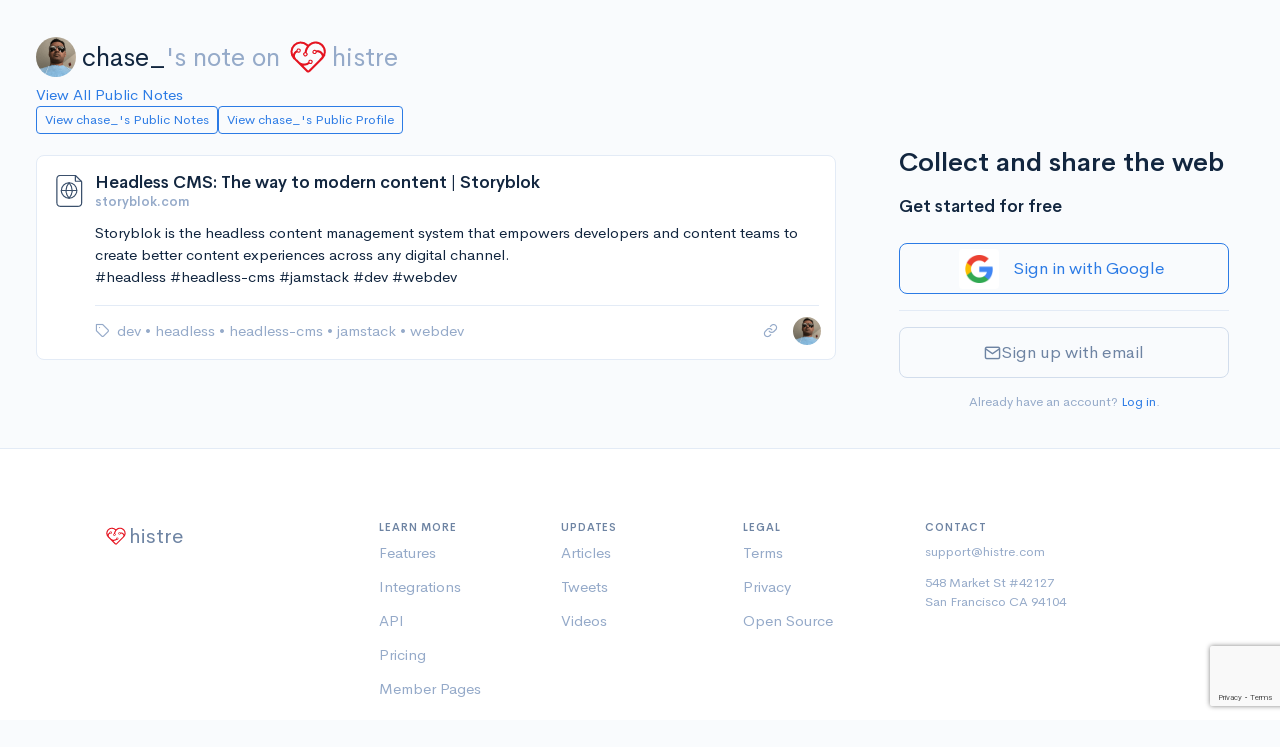

--- FILE ---
content_type: text/html; charset=utf-8
request_url: https://histre.com/public/notes/chase_ats/note/dj3ft5tm/
body_size: 5993
content:



<!doctype html>
<html lang="en">
  <head>
    <meta charset="utf-8">
    <meta name="viewport" content="width=device-width, initial-scale=1, shrink-to-fit=no">

    <meta name="description" content="Storyblok is the headless content management system that empowers developers and content teams to create better content experiences across a...">

    <link rel="apple-touch-icon" sizes="180x180" href="/apple-touch-icon.png">
    <link rel="icon" type="image/png" sizes="32x32" href="/favicon-32x32.png">
    <link rel="icon" type="image/png" sizes="16x16" href="/favicon-16x16.png">
    <link rel="manifest" href="/site.webmanifest">
    <link rel="mask-icon" href="/safari-pinned-tab.svg" color="#5bbad5">
    <meta name="msapplication-TileColor" content="#da532c">
    <meta name="theme-color" content="#ffffff">
    

    
      <link rel="stylesheet" href="/static/CACHE/css/output.c071bebe12c9.css" type="text/css">
    
    <link rel="stylesheet" href="/static/CACHE/css/output.ac366619b558.css" type="text/css">
    <link rel="stylesheet" href="/static/CACHE/css/output.7f11fbcc0123.css" type="text/css">

    

    <title>
  Note: Headless CMS: The way to modern content | Storyblok | histre
</title>

    <!-- Google tag (gtag.js) -->
    <script async src="https://www.googletagmanager.com/gtag/js?id=G-9BR2Y5P56J"></script>
    <script>
      window.dataLayer = window.dataLayer || [];
      function gtag(){dataLayer.push(arguments);}
      gtag('js', new Date());
      gtag('config', 'G-9BR2Y5P56J');
    </script>

    
  </head>

  
    <body>
      

      
        
      

      <div class="main-content min-vh-100 d-flex flex-column">
        

        
          <div class='container-fluid'>
            <div class='page-wrap mt-3 mt-md-4'>
              


              

                
                  

                  

                

                <div class="row">
                  <div class="col-auto"></div>
                </div>

                <div class="row">
                  <div class="col-auto"></div>
                </div>

                
  
    <div class="fs-1 mt-3 mb-2 public-page-title">
      <a href="/@chase_/" class="public-page-creator-link" target="_blank" rel="noopener">
        <div class="avatar avatar-sm me-2">
          

<img
  class="avatar-img rounded-circle  "
  src="https://www.gravatar.com/avatar/32785d4c9b42bedd337619c4eed98dbb?d=https%3A%2F%2Fhistre.com%2Fstatic%2Fmainapp%2Fimg%2Fpuppy.jpg&amp;s=40"
  alt="Profile picture"
  
>

        </div>
        chase_
      </a><span class="text-muted">'s note on</span>
      <a href="/" class="text-muted public-page-logo">
        <svg xmlns="http://www.w3.org/2000/svg" viewBox="0 0 135.46667 135.46667">
  <g transform="translate(0,-161.53332)"><path d="m 115.61928,220.19179 c -0.81757,-15.00452 -12.02796,-27.7151 -26.767858,-30.64668 -11.718391,-2.32834 -22.354608,2.03464 -29.985155,9.66522 l -2.74902,-2.2807 a 33.072917,33.072917 0 0 0 -46.5507057,46.7016 c 0.4815427,0.56092 0.9921827,1.10596 1.5160627,1.63777 0,0.0318 0.0212,0.0635 0.037,0.0953 l 0.037,-0.0159 c 0.6059,0.61118 1.235606,1.20385 1.886473,1.76477 l 39.912325,39.66104 a 8.0592083,8.0592083 0 0 0 6.773312,2.286 c 1.852087,-0.23548 3.561278,-1.20386 4.894769,-2.52677 l 41.338407,-41.08717 c 0.0847,-0.0847 0.16669,-0.16933 0.24607,-0.26458 a 33.02,33.02 0 0 0 9.41123,-24.9899 z m -7.88194,9.3054 c -2.33098,-4.7625 -5.64356,-8.32908 -9.837198,-10.42723 -4.193635,-2.09815 -8.895257,-2.57175 -13.805924,-1.43669 a 6.985,6.985 0 0 0 -6.770687,-1.69333 6.905625,6.905625 0 0 0 -4.855082,5.04031 6.9877267,6.9877267 0 1 0 13.59691,3.23056 c 3.188226,-0.64558 6.172708,-0.33602 8.773571,0.96838 2.931565,1.46844 5.29164,4.09575 6.9691,7.70996 a 7.1702083,7.1702083 0 0 1 -1.42346,8.07508 l -40.819806,40.94692 a 1.27,1.27 0 0 1 -1.793877,0 l -9.01697,-8.95879 -6.14362,-6.1013 c 0.957787,0.0926 1.91558,0.15611 2.868083,0.15611 a 28.590875,28.590875 0 0 0 17.753492,-6.16215 6.985,6.985 0 1 0 -4.037525,-5.50598 c -5.193761,4.1275 -11.79245,5.61446 -18.325001,4.32859 -4.733388,-0.93398 -8.995812,-3.47134 -12.435402,-6.86594 l -8.945551,-8.8609 c -2.38125,-2.35743 -3.780881,-5.59064 -3.632721,-8.93498 a 12.374562,12.374562 0 0 1 1.285871,-5.02708 c 1.264707,-2.52677 3.40518,-4.62227 6.283847,-6.23358 a 6.9585417,6.9585417 0 0 0 11.231554,-3.75444 6.9797083,6.9797083 0 1 0 -13.689534,-2.64583 c -4.497904,2.3151 -7.895133,5.54037 -9.919206,9.5832 A 19.259021,19.259021 0 0 0 9.7517513,230.36767 26.101146,26.101146 0 0 1 8.8600989,217.08558 C 10.921204,206.23767 19.782086,197.68633 30.693491,196.06179 a 26.124958,26.124958 0 0 1 21.113711,6.11452 l 2.664344,2.27807 a 41.772417,41.772417 0 0 0 -5.550939,10.88231 47.249292,47.249292 0 0 0 -1.915583,8.20208 7.0141042,7.0141042 0 1 0 6.842105,0.91017 c 0.0503,-0.49477 0.0926,-0.86783 0.116417,-1.01071 a 39.666333,39.666333 0 0 1 3.518951,-10.77912 c 3.415767,-6.858 8.971987,-12.77409 16.295633,-15.38553 a 26.241375,26.241375 0 0 1 33.95392,32.22361 z m -24.987196,-6.83154 a 3.4951458,3.4951458 0 1 1 -3.495147,-3.49515 3.4925,3.4925 0 0 1 3.495147,3.49515 z m -19.401852,29.71271 a 3.4951458,3.4951458 0 1 1 0.642937,4.90008 3.4951458,3.4951458 0 0 1 -0.642937,-4.90008 z M 24.338197,218.36881 a 3.4951458,3.4951458 0 1 1 3.49515,3.4925 3.4925,3.4925 0 0 1 -3.49515,-3.4925 z m 28.802505,11.6258 a 3.4951458,3.4951458 0 1 1 -3.495138,-3.4925 3.4925,3.4925 0 0 1 3.495138,3.4925 z" style="fill:#e51420;fill-opacity:1;stroke-width:0.26458332" /></g>
</svg>

        histre
      </a>
    </div>
    <a href="/public/notes/" target="_blank" rel="noopener">
      View All Public Notes
    </a>
  

  
    <div class="notes-public-page-actions-wrap">
      <div class="notes-public-page-actions">
        <a class="btn btn-sm btn-outline-primary" href="/public/notes/member/chase_/" target="_blank">
          View chase_'s Public Notes
        </a>
        <a class="btn btn-sm btn-outline-primary" href="/@chase_/" target="_blank">
          View chase_'s Public Profile
        </a>
      </div>
    </div>
  


              

              
  <div class="public-page">

    <div>
  <div class="notes-wrap mt-4">
    <div class="modal fade" id="confirm-delete" tabindex="-1" role="dialog" aria-hidden="true">
  <div class="modal-dialog">
    <div class="modal-content">
      <div class="modal-header">
        <h4 class="modal-title">Confirm Delete</h4>
        <button type="button" class="btn-close" data-bs-dismiss="modal" aria-hidden="true"></button>
      </div>
      <div class="modal-body">
        <p>Are you sure you want to permanently delete this note from your account?</p>
      </div>
      <div class="modal-footer">
        <button type="button" class="btn btn-outline-secondary" data-bs-dismiss="modal">Cancel</button>
        <button type="button" class="btn btn-danger btn-ok">Delete</button>
      </div>
    </div>
  </div>
</div>

<div class="modal fade" id="confirm-delete-vote" tabindex="-1" role="dialog" aria-hidden="true">
  <div class="modal-dialog">
    <div class="modal-content">
      <div class="modal-header">
        <h4 class="modal-title">Confirm Delete</h4>
        <button type="button" class="btn-close" data-bs-dismiss="modal" aria-hidden="true"></button>
      </div>
      <div class="modal-body">
        <p>Are you sure you want to permanently delete this vote from your account?</p>
      </div>
      <div class="modal-footer">
        <button type="button" class="btn btn-outline-secondary" data-bs-dismiss="modal">Cancel</button>
        <button type="button" class="btn btn-danger btn-ok">Delete</button>
      </div>
    </div>
  </div>
</div>

<div class="modal fade" id="confirm-remove" tabindex="-1" role="dialog" aria-hidden="true">
  <div class="modal-dialog">
    <div class="modal-content">
      <div class="modal-header">
        <h4 class="modal-title">Confirm Remove</h4>
        <button type="button" class="btn-close" data-bs-dismiss="modal" aria-hidden="true"></button>
      </div>
      <div class="modal-body">
        <p>Are you sure you want to remove this note from this collection?</p>
      </div>
      <div class="modal-footer">
        <button type="button" class="btn btn-outline-secondary" data-bs-dismiss="modal">Cancel</button>
        <button type="button" class="btn btn-danger btn-ok">Remove</button>
      </div>
    </div>
  </div>
</div>

<div class="modal fade" id="confirm-history-delete" tabindex="-1" role="dialog" aria-hidden="true">
  <div class="modal-dialog">
    <div class="modal-content">
      <div class="modal-header">
        <h4 class="modal-title">Confirm Delete</h4>
        <button type="button" class="btn-close" data-bs-dismiss="modal" aria-hidden="true"></button>
      </div>
      <div class="modal-body">
        <p>Are you sure you want to permanently delete this highlight?</p>
      </div>
      <div class="modal-footer">
        <button type="button" class="btn btn-outline-secondary" data-bs-dismiss="modal">Cancel</button>
        <button type="button" class="btn btn-danger btn-ok">Delete</button>
      </div>
    </div>
  </div>
</div>


    
      
        <div
  class="note-card "
  data-wrap-uuid="b374617b-e1f7-49fd-bdaf-addc155b6c53"
  data-wrap-urlitem-item_id="dj3ft5tm"
  data-wrap-url="https://www.storyblok.com/"
  data-note-card
>

  <div class="spinner-border spinner-border-sm note-card-spinner" role="status">
    <span class="visually-hidden">Loading...</span>
  </div>

  <div class="note-card-side">
    
      
        <div
  class="note-access-icon"
  
    title="Public"
    aria-label="Public"
    data-note-access-icon="public"
  
  data-bs-toggle="tooltip"
  data-bs-placement="top"
>
  
    <svg viewBox="0 0 32 32" xmlns="http://www.w3.org/2000/svg" fill="none" stroke="currentColor" stroke-linecap="round" stroke-linejoin="round">
      <path d="M22 3H8.66667C7.95942 3 7.28115 3.28095 6.78105 3.78105C6.28095 4.28115 6 4.95942 6 5.66667V27C6 27.7072 6.28095 28.3855 6.78105 28.8856C7.28115 29.3857 7.95942 29.6667 8.66667 29.6667H24.6667C25.3739 29.6667 26.0522 29.3857 26.5523 28.8856C27.0524 28.3855 27.3333 27.7072 27.3333 27V8.33333L22 3Z"/>
      <path d="M22 3V8H27"/>
      <path d="M16.5 22.6667C20.1819 22.6667 23.1666 19.6819 23.1666 16C23.1666 12.3181 20.1819 9.33337 16.5 9.33337C12.8181 9.33337 9.83331 12.3181 9.83331 16C9.83331 19.6819 12.8181 22.6667 16.5 22.6667Z"/>
      <path d="M9.83331 16H23.1666"/>
      <path d="M16.5 9.33337C18.1675 11.1589 19.1151 13.5281 19.1666 16C19.1151 18.472 18.1675 20.8411 16.5 22.6667C14.8325 20.8411 13.8848 18.472 13.8333 16C13.8848 13.5281 14.8325 11.1589 16.5 9.33337V9.33337Z"/>
    </svg>
  
</div>

      
    

    <!-- Vote -->
    
  </div>

  <div class="note-card-main">

    <div class="note-card-header ">
      
  <a class="note-title text-truncate" href="https://www.storyblok.com/" target="_blank" rel="noopener ugc nofollow">
    Headless CMS: The way to modern content | Storyblok
  </a>
  
    
    <small class="text-muted fw-bold text-truncate">storyblok.com</small>
  


    </div>

    
      
        <div class="note-card-body">
          




  


<div class="note-txt" data-note-view="detail" data-note-text>
  Storyblok is the headless content management system that empowers developers and content teams to create better content experiences across any digital channel. <p>#headless #headless-cms #jamstack #dev #webdev</p>
</div>


  <div class="note-hr" data-note-hr>
    
  </div>






        </div>
      
    

    <div class="note-card-footer">

      <div class="note-tags-and-books">
        
          

<div class="note-tag-wrap">
  <i class="fe fe-tag" data-bs-toggle="tooltip" data-bs-placement="top" title="Tags" aria-label="Tags"></i>
  <ul class="note-card-list">

    
      
        
          <li class="note-card-list-item">
            <a
              
                href="/public/notes/chase_/tag/dev/"
              
              
            >
              dev
            </a>
            
              <span>&#x2022;</span>
            
          </li>
        
      
        
          <li class="note-card-list-item">
            <a
              
                href="/public/notes/chase_/tag/headless/"
              
              
            >
              headless
            </a>
            
              <span>&#x2022;</span>
            
          </li>
        
      
        
          <li class="note-card-list-item">
            <a
              
                href="/public/notes/chase_/tag/headless-cms/"
              
              
            >
              headless-cms
            </a>
            
              <span>&#x2022;</span>
            
          </li>
        
      
        
          <li class="note-card-list-item">
            <a
              
                href="/public/notes/chase_/tag/jamstack/"
              
              
            >
              jamstack
            </a>
            
              <span>&#x2022;</span>
            
          </li>
        
      
        
          <li class="note-card-list-item">
            <a
              
                href="/public/notes/chase_/tag/webdev/"
              
              
            >
              webdev
            </a>
            
          </li>
        
      
    

  </ul>
</div>

        

        
      </div>

      <div class="note-card-actions">

        
          
          <a
            href="/public/notes/chase_/note/dj3ft5tm/"
            class="d-block note-open-note-link"
          >
            <i class="fe fe-link" data-bs-toggle="tooltip" data-bs-placement="top" title="Link to this note"></i>
          </a>
        

        <!-- Avatar -->
        <div class="note-avatar">
          <a class="avatar avatar-xs" href="/@chase_/">
  

<img
  class="avatar-img rounded-circle avatar-xs "
  src="https://www.gravatar.com/avatar/32785d4c9b42bedd337619c4eed98dbb?d=https%3A%2F%2Fhistre.com%2Fstatic%2Fmainapp%2Fimg%2Fpuppy.jpg&amp;s=40"
  alt="chase_"
  
    title="chase_"
    data-bs-toggle="tooltip"
    data-bs-placement="top"
  
>

</a>

        </div>

      </div>

    </div>

  </div>

</div>

      
    
  </div>
</div>

    <div class="public-page-sign-up">
      
        
          




<div class="pt-3">
  <div class="mb-3 fs-1 fw-bold">
    Collect and share the web
  </div>
  <div class="mb-3 fs-3 fw-bold">Get started for free</div>

  

  <form id="user-signup-form" class="user-auth-form" method="post" action="/accounts/signup/">
    <input type="hidden" name="csrfmiddlewaretoken" value="vwdMgcRjpSNDgMbpx0F8jUovEcCBpAR179U2cSGRvbC37GfWWJQJ5WtGaK2qtyfE">

    
      <div class="mt-4 mb-3">
        


<div>
  <a
    class="btn btn-lg btn-outline-primary w-100 d-flex justify-content-center align-items-center login-with-google-link"
    href="#"
    data-provider-login="/accounts/google/login/"
    data-login-with-google
  >
    <img class="auth-google-tile" alt="Google Sign-in" src="/static/accounts/img/google-logo.png" />
    <div class="auth-google-cta mx-2 my-3">Sign in with Google</div>
  </a>
</div>

      </div>
    

    <hr>

    <button id="email-signup-btn" class="btn btn-lg w-100 btn-outline-secondary mb-3 mt-3 email-signup-btn" type="button">
      <i class="fe fe-mail"></i> Sign up with email
    </button>

    <div id="email-signup-form" class="d-none">

      <div class="form-group">
        <label class="form-label">Email</label>
        <input
          name="email"
          type="email"
          class="form-control"
          placeholder="me@example.com"
          value=""
        >
        
      </div>

      <div class="form-group">
        <label class="form-label">Password</label>
        <div class="input-group input-group-merge show_hide_password">
          <input
            name="password1"
            type="password"
            class="form-control form-control-appended"
            placeholder="Enter your password"
            value=""
          >
          <span class="input-group-text">
            <i class="fe fe-eye"></i>
          </span>
        </div>
        
      </div>

      
        <input type="hidden" id="g-recaptcha-response" name="g-recaptcha-response">
      

      <button class="btn btn-lg w-100 btn-primary mb-3">
        Sign up
      </button>

    </div>

    <div class="text-center">
      <small class="text-muted text-center">
        Already have an account? <a href="/accounts/login/">Log in</a>.
      </small>
    </div>

  </form>

  

</div>


  <script src="https://www.google.com/recaptcha/api.js?render=6Le367IbAAAAAMfH5nT2FPnqE9DjyKIuhp4RTu6S"></script>
<script>
  grecaptcha.ready(() => {
    document.getElementById('user-signup-form').addEventListener('submit', function (e) {
      e.preventDefault();
      grecaptcha.execute('6Le367IbAAAAAMfH5nT2FPnqE9DjyKIuhp4RTu6S', { action: 'signupform' }).then((token) => {
        document.getElementById('g-recaptcha-response').value = token;
        this.submit();
      });
    });
  });
</script>



<script src="/static/CACHE/js/output.a83d7be7a4e2.js"></script>

        
      
    </div>

  </div>


            </div>
          </div>
        

        <!-- Push footer to the bottom, but also have min margin (from <footer>) -->
        <div class="mt-auto" aria-hidden="true"></div>

        
          
<footer class="footer footer--without-sidebar border-top">
  <div class="container">
    <div class="row">
      <div class="col-12 col-md-4 col-lg-3  footer-logo-wrap text-muted">

        <!-- Logo -->
        <div class="footer-logo footer-logo--public">
          <svg xmlns="http://www.w3.org/2000/svg" viewBox="0 0 135.46667 135.46667">
  <g transform="translate(0,-161.53332)"><path d="m 115.61928,220.19179 c -0.81757,-15.00452 -12.02796,-27.7151 -26.767858,-30.64668 -11.718391,-2.32834 -22.354608,2.03464 -29.985155,9.66522 l -2.74902,-2.2807 a 33.072917,33.072917 0 0 0 -46.5507057,46.7016 c 0.4815427,0.56092 0.9921827,1.10596 1.5160627,1.63777 0,0.0318 0.0212,0.0635 0.037,0.0953 l 0.037,-0.0159 c 0.6059,0.61118 1.235606,1.20385 1.886473,1.76477 l 39.912325,39.66104 a 8.0592083,8.0592083 0 0 0 6.773312,2.286 c 1.852087,-0.23548 3.561278,-1.20386 4.894769,-2.52677 l 41.338407,-41.08717 c 0.0847,-0.0847 0.16669,-0.16933 0.24607,-0.26458 a 33.02,33.02 0 0 0 9.41123,-24.9899 z m -7.88194,9.3054 c -2.33098,-4.7625 -5.64356,-8.32908 -9.837198,-10.42723 -4.193635,-2.09815 -8.895257,-2.57175 -13.805924,-1.43669 a 6.985,6.985 0 0 0 -6.770687,-1.69333 6.905625,6.905625 0 0 0 -4.855082,5.04031 6.9877267,6.9877267 0 1 0 13.59691,3.23056 c 3.188226,-0.64558 6.172708,-0.33602 8.773571,0.96838 2.931565,1.46844 5.29164,4.09575 6.9691,7.70996 a 7.1702083,7.1702083 0 0 1 -1.42346,8.07508 l -40.819806,40.94692 a 1.27,1.27 0 0 1 -1.793877,0 l -9.01697,-8.95879 -6.14362,-6.1013 c 0.957787,0.0926 1.91558,0.15611 2.868083,0.15611 a 28.590875,28.590875 0 0 0 17.753492,-6.16215 6.985,6.985 0 1 0 -4.037525,-5.50598 c -5.193761,4.1275 -11.79245,5.61446 -18.325001,4.32859 -4.733388,-0.93398 -8.995812,-3.47134 -12.435402,-6.86594 l -8.945551,-8.8609 c -2.38125,-2.35743 -3.780881,-5.59064 -3.632721,-8.93498 a 12.374562,12.374562 0 0 1 1.285871,-5.02708 c 1.264707,-2.52677 3.40518,-4.62227 6.283847,-6.23358 a 6.9585417,6.9585417 0 0 0 11.231554,-3.75444 6.9797083,6.9797083 0 1 0 -13.689534,-2.64583 c -4.497904,2.3151 -7.895133,5.54037 -9.919206,9.5832 A 19.259021,19.259021 0 0 0 9.7517513,230.36767 26.101146,26.101146 0 0 1 8.8600989,217.08558 C 10.921204,206.23767 19.782086,197.68633 30.693491,196.06179 a 26.124958,26.124958 0 0 1 21.113711,6.11452 l 2.664344,2.27807 a 41.772417,41.772417 0 0 0 -5.550939,10.88231 47.249292,47.249292 0 0 0 -1.915583,8.20208 7.0141042,7.0141042 0 1 0 6.842105,0.91017 c 0.0503,-0.49477 0.0926,-0.86783 0.116417,-1.01071 a 39.666333,39.666333 0 0 1 3.518951,-10.77912 c 3.415767,-6.858 8.971987,-12.77409 16.295633,-15.38553 a 26.241375,26.241375 0 0 1 33.95392,32.22361 z m -24.987196,-6.83154 a 3.4951458,3.4951458 0 1 1 -3.495147,-3.49515 3.4925,3.4925 0 0 1 3.495147,3.49515 z m -19.401852,29.71271 a 3.4951458,3.4951458 0 1 1 0.642937,4.90008 3.4951458,3.4951458 0 0 1 -0.642937,-4.90008 z M 24.338197,218.36881 a 3.4951458,3.4951458 0 1 1 3.49515,3.4925 3.4925,3.4925 0 0 1 -3.49515,-3.4925 z m 28.802505,11.6258 a 3.4951458,3.4951458 0 1 1 -3.495138,-3.4925 3.4925,3.4925 0 0 1 3.495138,3.4925 z" style="fill:#e51420;fill-opacity:1;stroke-width:0.26458332" /></g>
</svg>

          <span>histre</span>
        </div>

      </div>
      <div class="col-6 col-md-4 col-lg-2">

        <!-- Heading -->
        <h6 class="fw-bold text-uppercase footer-list-heading">
          Learn More
        </h6>

        <!-- List -->
        <ul class="list-unstyled text-muted footer-list">
          <li class="footer-list-item">
            <a href="/features/" class="footer-link">
              Features
            </a>
          </li>
          <li class="footer-list-item">
            <a href="/integrations/" class="footer-link">
              Integrations
            </a>
          </li>
          <li class="footer-list-item">
            <a href="/features/api/" class="footer-link">
              API
            </a>
          </li>
          <li class="footer-list-item">
            <a href="/pricing/" class="footer-link">
              Pricing
            </a>
          </li>
          <li class="footer-list-item">
            <a href="/public/collections/" class="footer-link">
              Member Pages
            </a>
          </li>
        </ul>

      </div>
      <div class="col-6 col-md-4 col-lg-2">

        <!-- Heading -->
        <h6 class="fw-bold text-uppercase footer-list-heading">
          Updates
        </h6>

        <!-- List -->
        <ul class="list-unstyled text-muted footer-list">
          <li class="footer-list-item">
            <a href="/articles/" class="footer-link">
              Articles
            </a>
          </li>
          <li class="footer-list-item">
            <a href="https://twitter.com/histre_com" class="footer-link" target="_blank" rel="noopener">
              Tweets
            </a>
          </li>
          <li class="footer-list-item">
            <a href="https://www.youtube.com/@histre" class="footer-link" target="_blank" rel="noopener">
              Videos
            </a>
          </li>
        </ul>

      </div>
      <div class="col-6 col-md-4 offset-md-4 col-lg-2 offset-lg-0">

        <!-- Heading -->
        <h6 class="fw-bold text-uppercase footer-list-heading">
          Legal
        </h6>

        <!-- List -->
        <ul class="list-unstyled text-muted footer-list">
          <li class="footer-list-item">
            <a href="/terms/" class="footer-link">
              Terms
            </a>
          </li>
          <li class="footer-list-item">
            <a href="/privacy/" class="footer-link">
              Privacy
            </a>
          </li>
          <li class="footer-list-item">
            <a href="https://gitlab.com/histre/browser-extension" class="footer-link">
              Open Source
            </a>
          </li>
        </ul>

      </div>
      <div class="col-6 col-md-4 col-lg-3">

        <!-- Heading -->
        <h6 class="fw-bold text-uppercase footer-list-heading">
          Contact
        </h6>

        <!-- Contact -->
        <div class="small text-muted footer-contact">
          <div class="footer-contact-item">
            <a href="mailto:support@histre.com" class="footer-link">
              support@histre.com
            </a>
          </div>
          <div class="mb-0">
            548 Market St #42127
          </div>
          <div class="footer-contact-address">
            San Francisco CA 94104
          </div>
        </div>

      </div>
      <div class="col-auto d-flex align-items-end footer-copyright-wrap footer-copyright-wrap--without-sidebar">
        <div class="text-muted footer-copyright-text">
          © histre inc
        </div>
      </div>

    </div> <!-- / .row -->
  </div> <!-- / .container -->
</footer>

        
      </div>

      <div class="toast toast-sel" data-bs-autohide="false">
        <div class="toast-header justify-content-between">
          <div><b>Selection</b></div>
          <div>
            <button type="button" class="btn-close" data-bs-dismiss="toast" aria-label="Close"></button>
          </div>
        </div>
        <div class="toast-body">
          <div id="selected-wrap">
            <selectedcomponent ref="sel">
            </selectedcomponent>
          </div>
        </div>
      </div>

    </body>
  
  <div
    id="userstate"
    data-authenticated="False"
    style="display:none;"
  ></div>
  
    <div
      id="globals"
      data-stripe-pub-key="pk_live_dJb4oOp9sD33gIWGYTYWBW5Q"
      style="display:none;"
    ></div>
  
  
    <script>const csrf_token="vwdMgcRjpSNDgMbpx0F8jUovEcCBpAR179U2cSGRvbC37GfWWJQJ5WtGaK2qtyfE";</script>
  

  
  <script>
    const books_json_el = document.getElementById('books-json');
    let books_json = "[]"
    if (books_json_el) {
      books_json = books_json_el.textContent;
    }
    const books = JSON.parse(books_json) || [];
  </script>

  <script>
    const isDarkTheme = false;
  </script>

  <script src="https://js.stripe.com/v3/"></script>

  <script src="/static/CACHE/js/output.feb0eb3903d5.js"></script>

  
  <script>
    const itemAddedBooksMaxCount = 0;
  </script>
  <script src="/static/CACHE/js/output.d67745f797ee.js"></script>


  <script data-goatcounter="/cccc" async src="/cccc.js"></script>
</html>


--- FILE ---
content_type: text/html; charset=utf-8
request_url: https://www.google.com/recaptcha/api2/anchor?ar=1&k=6Le367IbAAAAAMfH5nT2FPnqE9DjyKIuhp4RTu6S&co=aHR0cHM6Ly9oaXN0cmUuY29tOjQ0Mw..&hl=en&v=PoyoqOPhxBO7pBk68S4YbpHZ&size=invisible&anchor-ms=20000&execute-ms=30000&cb=hzk6umiwy628
body_size: 48769
content:
<!DOCTYPE HTML><html dir="ltr" lang="en"><head><meta http-equiv="Content-Type" content="text/html; charset=UTF-8">
<meta http-equiv="X-UA-Compatible" content="IE=edge">
<title>reCAPTCHA</title>
<style type="text/css">
/* cyrillic-ext */
@font-face {
  font-family: 'Roboto';
  font-style: normal;
  font-weight: 400;
  font-stretch: 100%;
  src: url(//fonts.gstatic.com/s/roboto/v48/KFO7CnqEu92Fr1ME7kSn66aGLdTylUAMa3GUBHMdazTgWw.woff2) format('woff2');
  unicode-range: U+0460-052F, U+1C80-1C8A, U+20B4, U+2DE0-2DFF, U+A640-A69F, U+FE2E-FE2F;
}
/* cyrillic */
@font-face {
  font-family: 'Roboto';
  font-style: normal;
  font-weight: 400;
  font-stretch: 100%;
  src: url(//fonts.gstatic.com/s/roboto/v48/KFO7CnqEu92Fr1ME7kSn66aGLdTylUAMa3iUBHMdazTgWw.woff2) format('woff2');
  unicode-range: U+0301, U+0400-045F, U+0490-0491, U+04B0-04B1, U+2116;
}
/* greek-ext */
@font-face {
  font-family: 'Roboto';
  font-style: normal;
  font-weight: 400;
  font-stretch: 100%;
  src: url(//fonts.gstatic.com/s/roboto/v48/KFO7CnqEu92Fr1ME7kSn66aGLdTylUAMa3CUBHMdazTgWw.woff2) format('woff2');
  unicode-range: U+1F00-1FFF;
}
/* greek */
@font-face {
  font-family: 'Roboto';
  font-style: normal;
  font-weight: 400;
  font-stretch: 100%;
  src: url(//fonts.gstatic.com/s/roboto/v48/KFO7CnqEu92Fr1ME7kSn66aGLdTylUAMa3-UBHMdazTgWw.woff2) format('woff2');
  unicode-range: U+0370-0377, U+037A-037F, U+0384-038A, U+038C, U+038E-03A1, U+03A3-03FF;
}
/* math */
@font-face {
  font-family: 'Roboto';
  font-style: normal;
  font-weight: 400;
  font-stretch: 100%;
  src: url(//fonts.gstatic.com/s/roboto/v48/KFO7CnqEu92Fr1ME7kSn66aGLdTylUAMawCUBHMdazTgWw.woff2) format('woff2');
  unicode-range: U+0302-0303, U+0305, U+0307-0308, U+0310, U+0312, U+0315, U+031A, U+0326-0327, U+032C, U+032F-0330, U+0332-0333, U+0338, U+033A, U+0346, U+034D, U+0391-03A1, U+03A3-03A9, U+03B1-03C9, U+03D1, U+03D5-03D6, U+03F0-03F1, U+03F4-03F5, U+2016-2017, U+2034-2038, U+203C, U+2040, U+2043, U+2047, U+2050, U+2057, U+205F, U+2070-2071, U+2074-208E, U+2090-209C, U+20D0-20DC, U+20E1, U+20E5-20EF, U+2100-2112, U+2114-2115, U+2117-2121, U+2123-214F, U+2190, U+2192, U+2194-21AE, U+21B0-21E5, U+21F1-21F2, U+21F4-2211, U+2213-2214, U+2216-22FF, U+2308-230B, U+2310, U+2319, U+231C-2321, U+2336-237A, U+237C, U+2395, U+239B-23B7, U+23D0, U+23DC-23E1, U+2474-2475, U+25AF, U+25B3, U+25B7, U+25BD, U+25C1, U+25CA, U+25CC, U+25FB, U+266D-266F, U+27C0-27FF, U+2900-2AFF, U+2B0E-2B11, U+2B30-2B4C, U+2BFE, U+3030, U+FF5B, U+FF5D, U+1D400-1D7FF, U+1EE00-1EEFF;
}
/* symbols */
@font-face {
  font-family: 'Roboto';
  font-style: normal;
  font-weight: 400;
  font-stretch: 100%;
  src: url(//fonts.gstatic.com/s/roboto/v48/KFO7CnqEu92Fr1ME7kSn66aGLdTylUAMaxKUBHMdazTgWw.woff2) format('woff2');
  unicode-range: U+0001-000C, U+000E-001F, U+007F-009F, U+20DD-20E0, U+20E2-20E4, U+2150-218F, U+2190, U+2192, U+2194-2199, U+21AF, U+21E6-21F0, U+21F3, U+2218-2219, U+2299, U+22C4-22C6, U+2300-243F, U+2440-244A, U+2460-24FF, U+25A0-27BF, U+2800-28FF, U+2921-2922, U+2981, U+29BF, U+29EB, U+2B00-2BFF, U+4DC0-4DFF, U+FFF9-FFFB, U+10140-1018E, U+10190-1019C, U+101A0, U+101D0-101FD, U+102E0-102FB, U+10E60-10E7E, U+1D2C0-1D2D3, U+1D2E0-1D37F, U+1F000-1F0FF, U+1F100-1F1AD, U+1F1E6-1F1FF, U+1F30D-1F30F, U+1F315, U+1F31C, U+1F31E, U+1F320-1F32C, U+1F336, U+1F378, U+1F37D, U+1F382, U+1F393-1F39F, U+1F3A7-1F3A8, U+1F3AC-1F3AF, U+1F3C2, U+1F3C4-1F3C6, U+1F3CA-1F3CE, U+1F3D4-1F3E0, U+1F3ED, U+1F3F1-1F3F3, U+1F3F5-1F3F7, U+1F408, U+1F415, U+1F41F, U+1F426, U+1F43F, U+1F441-1F442, U+1F444, U+1F446-1F449, U+1F44C-1F44E, U+1F453, U+1F46A, U+1F47D, U+1F4A3, U+1F4B0, U+1F4B3, U+1F4B9, U+1F4BB, U+1F4BF, U+1F4C8-1F4CB, U+1F4D6, U+1F4DA, U+1F4DF, U+1F4E3-1F4E6, U+1F4EA-1F4ED, U+1F4F7, U+1F4F9-1F4FB, U+1F4FD-1F4FE, U+1F503, U+1F507-1F50B, U+1F50D, U+1F512-1F513, U+1F53E-1F54A, U+1F54F-1F5FA, U+1F610, U+1F650-1F67F, U+1F687, U+1F68D, U+1F691, U+1F694, U+1F698, U+1F6AD, U+1F6B2, U+1F6B9-1F6BA, U+1F6BC, U+1F6C6-1F6CF, U+1F6D3-1F6D7, U+1F6E0-1F6EA, U+1F6F0-1F6F3, U+1F6F7-1F6FC, U+1F700-1F7FF, U+1F800-1F80B, U+1F810-1F847, U+1F850-1F859, U+1F860-1F887, U+1F890-1F8AD, U+1F8B0-1F8BB, U+1F8C0-1F8C1, U+1F900-1F90B, U+1F93B, U+1F946, U+1F984, U+1F996, U+1F9E9, U+1FA00-1FA6F, U+1FA70-1FA7C, U+1FA80-1FA89, U+1FA8F-1FAC6, U+1FACE-1FADC, U+1FADF-1FAE9, U+1FAF0-1FAF8, U+1FB00-1FBFF;
}
/* vietnamese */
@font-face {
  font-family: 'Roboto';
  font-style: normal;
  font-weight: 400;
  font-stretch: 100%;
  src: url(//fonts.gstatic.com/s/roboto/v48/KFO7CnqEu92Fr1ME7kSn66aGLdTylUAMa3OUBHMdazTgWw.woff2) format('woff2');
  unicode-range: U+0102-0103, U+0110-0111, U+0128-0129, U+0168-0169, U+01A0-01A1, U+01AF-01B0, U+0300-0301, U+0303-0304, U+0308-0309, U+0323, U+0329, U+1EA0-1EF9, U+20AB;
}
/* latin-ext */
@font-face {
  font-family: 'Roboto';
  font-style: normal;
  font-weight: 400;
  font-stretch: 100%;
  src: url(//fonts.gstatic.com/s/roboto/v48/KFO7CnqEu92Fr1ME7kSn66aGLdTylUAMa3KUBHMdazTgWw.woff2) format('woff2');
  unicode-range: U+0100-02BA, U+02BD-02C5, U+02C7-02CC, U+02CE-02D7, U+02DD-02FF, U+0304, U+0308, U+0329, U+1D00-1DBF, U+1E00-1E9F, U+1EF2-1EFF, U+2020, U+20A0-20AB, U+20AD-20C0, U+2113, U+2C60-2C7F, U+A720-A7FF;
}
/* latin */
@font-face {
  font-family: 'Roboto';
  font-style: normal;
  font-weight: 400;
  font-stretch: 100%;
  src: url(//fonts.gstatic.com/s/roboto/v48/KFO7CnqEu92Fr1ME7kSn66aGLdTylUAMa3yUBHMdazQ.woff2) format('woff2');
  unicode-range: U+0000-00FF, U+0131, U+0152-0153, U+02BB-02BC, U+02C6, U+02DA, U+02DC, U+0304, U+0308, U+0329, U+2000-206F, U+20AC, U+2122, U+2191, U+2193, U+2212, U+2215, U+FEFF, U+FFFD;
}
/* cyrillic-ext */
@font-face {
  font-family: 'Roboto';
  font-style: normal;
  font-weight: 500;
  font-stretch: 100%;
  src: url(//fonts.gstatic.com/s/roboto/v48/KFO7CnqEu92Fr1ME7kSn66aGLdTylUAMa3GUBHMdazTgWw.woff2) format('woff2');
  unicode-range: U+0460-052F, U+1C80-1C8A, U+20B4, U+2DE0-2DFF, U+A640-A69F, U+FE2E-FE2F;
}
/* cyrillic */
@font-face {
  font-family: 'Roboto';
  font-style: normal;
  font-weight: 500;
  font-stretch: 100%;
  src: url(//fonts.gstatic.com/s/roboto/v48/KFO7CnqEu92Fr1ME7kSn66aGLdTylUAMa3iUBHMdazTgWw.woff2) format('woff2');
  unicode-range: U+0301, U+0400-045F, U+0490-0491, U+04B0-04B1, U+2116;
}
/* greek-ext */
@font-face {
  font-family: 'Roboto';
  font-style: normal;
  font-weight: 500;
  font-stretch: 100%;
  src: url(//fonts.gstatic.com/s/roboto/v48/KFO7CnqEu92Fr1ME7kSn66aGLdTylUAMa3CUBHMdazTgWw.woff2) format('woff2');
  unicode-range: U+1F00-1FFF;
}
/* greek */
@font-face {
  font-family: 'Roboto';
  font-style: normal;
  font-weight: 500;
  font-stretch: 100%;
  src: url(//fonts.gstatic.com/s/roboto/v48/KFO7CnqEu92Fr1ME7kSn66aGLdTylUAMa3-UBHMdazTgWw.woff2) format('woff2');
  unicode-range: U+0370-0377, U+037A-037F, U+0384-038A, U+038C, U+038E-03A1, U+03A3-03FF;
}
/* math */
@font-face {
  font-family: 'Roboto';
  font-style: normal;
  font-weight: 500;
  font-stretch: 100%;
  src: url(//fonts.gstatic.com/s/roboto/v48/KFO7CnqEu92Fr1ME7kSn66aGLdTylUAMawCUBHMdazTgWw.woff2) format('woff2');
  unicode-range: U+0302-0303, U+0305, U+0307-0308, U+0310, U+0312, U+0315, U+031A, U+0326-0327, U+032C, U+032F-0330, U+0332-0333, U+0338, U+033A, U+0346, U+034D, U+0391-03A1, U+03A3-03A9, U+03B1-03C9, U+03D1, U+03D5-03D6, U+03F0-03F1, U+03F4-03F5, U+2016-2017, U+2034-2038, U+203C, U+2040, U+2043, U+2047, U+2050, U+2057, U+205F, U+2070-2071, U+2074-208E, U+2090-209C, U+20D0-20DC, U+20E1, U+20E5-20EF, U+2100-2112, U+2114-2115, U+2117-2121, U+2123-214F, U+2190, U+2192, U+2194-21AE, U+21B0-21E5, U+21F1-21F2, U+21F4-2211, U+2213-2214, U+2216-22FF, U+2308-230B, U+2310, U+2319, U+231C-2321, U+2336-237A, U+237C, U+2395, U+239B-23B7, U+23D0, U+23DC-23E1, U+2474-2475, U+25AF, U+25B3, U+25B7, U+25BD, U+25C1, U+25CA, U+25CC, U+25FB, U+266D-266F, U+27C0-27FF, U+2900-2AFF, U+2B0E-2B11, U+2B30-2B4C, U+2BFE, U+3030, U+FF5B, U+FF5D, U+1D400-1D7FF, U+1EE00-1EEFF;
}
/* symbols */
@font-face {
  font-family: 'Roboto';
  font-style: normal;
  font-weight: 500;
  font-stretch: 100%;
  src: url(//fonts.gstatic.com/s/roboto/v48/KFO7CnqEu92Fr1ME7kSn66aGLdTylUAMaxKUBHMdazTgWw.woff2) format('woff2');
  unicode-range: U+0001-000C, U+000E-001F, U+007F-009F, U+20DD-20E0, U+20E2-20E4, U+2150-218F, U+2190, U+2192, U+2194-2199, U+21AF, U+21E6-21F0, U+21F3, U+2218-2219, U+2299, U+22C4-22C6, U+2300-243F, U+2440-244A, U+2460-24FF, U+25A0-27BF, U+2800-28FF, U+2921-2922, U+2981, U+29BF, U+29EB, U+2B00-2BFF, U+4DC0-4DFF, U+FFF9-FFFB, U+10140-1018E, U+10190-1019C, U+101A0, U+101D0-101FD, U+102E0-102FB, U+10E60-10E7E, U+1D2C0-1D2D3, U+1D2E0-1D37F, U+1F000-1F0FF, U+1F100-1F1AD, U+1F1E6-1F1FF, U+1F30D-1F30F, U+1F315, U+1F31C, U+1F31E, U+1F320-1F32C, U+1F336, U+1F378, U+1F37D, U+1F382, U+1F393-1F39F, U+1F3A7-1F3A8, U+1F3AC-1F3AF, U+1F3C2, U+1F3C4-1F3C6, U+1F3CA-1F3CE, U+1F3D4-1F3E0, U+1F3ED, U+1F3F1-1F3F3, U+1F3F5-1F3F7, U+1F408, U+1F415, U+1F41F, U+1F426, U+1F43F, U+1F441-1F442, U+1F444, U+1F446-1F449, U+1F44C-1F44E, U+1F453, U+1F46A, U+1F47D, U+1F4A3, U+1F4B0, U+1F4B3, U+1F4B9, U+1F4BB, U+1F4BF, U+1F4C8-1F4CB, U+1F4D6, U+1F4DA, U+1F4DF, U+1F4E3-1F4E6, U+1F4EA-1F4ED, U+1F4F7, U+1F4F9-1F4FB, U+1F4FD-1F4FE, U+1F503, U+1F507-1F50B, U+1F50D, U+1F512-1F513, U+1F53E-1F54A, U+1F54F-1F5FA, U+1F610, U+1F650-1F67F, U+1F687, U+1F68D, U+1F691, U+1F694, U+1F698, U+1F6AD, U+1F6B2, U+1F6B9-1F6BA, U+1F6BC, U+1F6C6-1F6CF, U+1F6D3-1F6D7, U+1F6E0-1F6EA, U+1F6F0-1F6F3, U+1F6F7-1F6FC, U+1F700-1F7FF, U+1F800-1F80B, U+1F810-1F847, U+1F850-1F859, U+1F860-1F887, U+1F890-1F8AD, U+1F8B0-1F8BB, U+1F8C0-1F8C1, U+1F900-1F90B, U+1F93B, U+1F946, U+1F984, U+1F996, U+1F9E9, U+1FA00-1FA6F, U+1FA70-1FA7C, U+1FA80-1FA89, U+1FA8F-1FAC6, U+1FACE-1FADC, U+1FADF-1FAE9, U+1FAF0-1FAF8, U+1FB00-1FBFF;
}
/* vietnamese */
@font-face {
  font-family: 'Roboto';
  font-style: normal;
  font-weight: 500;
  font-stretch: 100%;
  src: url(//fonts.gstatic.com/s/roboto/v48/KFO7CnqEu92Fr1ME7kSn66aGLdTylUAMa3OUBHMdazTgWw.woff2) format('woff2');
  unicode-range: U+0102-0103, U+0110-0111, U+0128-0129, U+0168-0169, U+01A0-01A1, U+01AF-01B0, U+0300-0301, U+0303-0304, U+0308-0309, U+0323, U+0329, U+1EA0-1EF9, U+20AB;
}
/* latin-ext */
@font-face {
  font-family: 'Roboto';
  font-style: normal;
  font-weight: 500;
  font-stretch: 100%;
  src: url(//fonts.gstatic.com/s/roboto/v48/KFO7CnqEu92Fr1ME7kSn66aGLdTylUAMa3KUBHMdazTgWw.woff2) format('woff2');
  unicode-range: U+0100-02BA, U+02BD-02C5, U+02C7-02CC, U+02CE-02D7, U+02DD-02FF, U+0304, U+0308, U+0329, U+1D00-1DBF, U+1E00-1E9F, U+1EF2-1EFF, U+2020, U+20A0-20AB, U+20AD-20C0, U+2113, U+2C60-2C7F, U+A720-A7FF;
}
/* latin */
@font-face {
  font-family: 'Roboto';
  font-style: normal;
  font-weight: 500;
  font-stretch: 100%;
  src: url(//fonts.gstatic.com/s/roboto/v48/KFO7CnqEu92Fr1ME7kSn66aGLdTylUAMa3yUBHMdazQ.woff2) format('woff2');
  unicode-range: U+0000-00FF, U+0131, U+0152-0153, U+02BB-02BC, U+02C6, U+02DA, U+02DC, U+0304, U+0308, U+0329, U+2000-206F, U+20AC, U+2122, U+2191, U+2193, U+2212, U+2215, U+FEFF, U+FFFD;
}
/* cyrillic-ext */
@font-face {
  font-family: 'Roboto';
  font-style: normal;
  font-weight: 900;
  font-stretch: 100%;
  src: url(//fonts.gstatic.com/s/roboto/v48/KFO7CnqEu92Fr1ME7kSn66aGLdTylUAMa3GUBHMdazTgWw.woff2) format('woff2');
  unicode-range: U+0460-052F, U+1C80-1C8A, U+20B4, U+2DE0-2DFF, U+A640-A69F, U+FE2E-FE2F;
}
/* cyrillic */
@font-face {
  font-family: 'Roboto';
  font-style: normal;
  font-weight: 900;
  font-stretch: 100%;
  src: url(//fonts.gstatic.com/s/roboto/v48/KFO7CnqEu92Fr1ME7kSn66aGLdTylUAMa3iUBHMdazTgWw.woff2) format('woff2');
  unicode-range: U+0301, U+0400-045F, U+0490-0491, U+04B0-04B1, U+2116;
}
/* greek-ext */
@font-face {
  font-family: 'Roboto';
  font-style: normal;
  font-weight: 900;
  font-stretch: 100%;
  src: url(//fonts.gstatic.com/s/roboto/v48/KFO7CnqEu92Fr1ME7kSn66aGLdTylUAMa3CUBHMdazTgWw.woff2) format('woff2');
  unicode-range: U+1F00-1FFF;
}
/* greek */
@font-face {
  font-family: 'Roboto';
  font-style: normal;
  font-weight: 900;
  font-stretch: 100%;
  src: url(//fonts.gstatic.com/s/roboto/v48/KFO7CnqEu92Fr1ME7kSn66aGLdTylUAMa3-UBHMdazTgWw.woff2) format('woff2');
  unicode-range: U+0370-0377, U+037A-037F, U+0384-038A, U+038C, U+038E-03A1, U+03A3-03FF;
}
/* math */
@font-face {
  font-family: 'Roboto';
  font-style: normal;
  font-weight: 900;
  font-stretch: 100%;
  src: url(//fonts.gstatic.com/s/roboto/v48/KFO7CnqEu92Fr1ME7kSn66aGLdTylUAMawCUBHMdazTgWw.woff2) format('woff2');
  unicode-range: U+0302-0303, U+0305, U+0307-0308, U+0310, U+0312, U+0315, U+031A, U+0326-0327, U+032C, U+032F-0330, U+0332-0333, U+0338, U+033A, U+0346, U+034D, U+0391-03A1, U+03A3-03A9, U+03B1-03C9, U+03D1, U+03D5-03D6, U+03F0-03F1, U+03F4-03F5, U+2016-2017, U+2034-2038, U+203C, U+2040, U+2043, U+2047, U+2050, U+2057, U+205F, U+2070-2071, U+2074-208E, U+2090-209C, U+20D0-20DC, U+20E1, U+20E5-20EF, U+2100-2112, U+2114-2115, U+2117-2121, U+2123-214F, U+2190, U+2192, U+2194-21AE, U+21B0-21E5, U+21F1-21F2, U+21F4-2211, U+2213-2214, U+2216-22FF, U+2308-230B, U+2310, U+2319, U+231C-2321, U+2336-237A, U+237C, U+2395, U+239B-23B7, U+23D0, U+23DC-23E1, U+2474-2475, U+25AF, U+25B3, U+25B7, U+25BD, U+25C1, U+25CA, U+25CC, U+25FB, U+266D-266F, U+27C0-27FF, U+2900-2AFF, U+2B0E-2B11, U+2B30-2B4C, U+2BFE, U+3030, U+FF5B, U+FF5D, U+1D400-1D7FF, U+1EE00-1EEFF;
}
/* symbols */
@font-face {
  font-family: 'Roboto';
  font-style: normal;
  font-weight: 900;
  font-stretch: 100%;
  src: url(//fonts.gstatic.com/s/roboto/v48/KFO7CnqEu92Fr1ME7kSn66aGLdTylUAMaxKUBHMdazTgWw.woff2) format('woff2');
  unicode-range: U+0001-000C, U+000E-001F, U+007F-009F, U+20DD-20E0, U+20E2-20E4, U+2150-218F, U+2190, U+2192, U+2194-2199, U+21AF, U+21E6-21F0, U+21F3, U+2218-2219, U+2299, U+22C4-22C6, U+2300-243F, U+2440-244A, U+2460-24FF, U+25A0-27BF, U+2800-28FF, U+2921-2922, U+2981, U+29BF, U+29EB, U+2B00-2BFF, U+4DC0-4DFF, U+FFF9-FFFB, U+10140-1018E, U+10190-1019C, U+101A0, U+101D0-101FD, U+102E0-102FB, U+10E60-10E7E, U+1D2C0-1D2D3, U+1D2E0-1D37F, U+1F000-1F0FF, U+1F100-1F1AD, U+1F1E6-1F1FF, U+1F30D-1F30F, U+1F315, U+1F31C, U+1F31E, U+1F320-1F32C, U+1F336, U+1F378, U+1F37D, U+1F382, U+1F393-1F39F, U+1F3A7-1F3A8, U+1F3AC-1F3AF, U+1F3C2, U+1F3C4-1F3C6, U+1F3CA-1F3CE, U+1F3D4-1F3E0, U+1F3ED, U+1F3F1-1F3F3, U+1F3F5-1F3F7, U+1F408, U+1F415, U+1F41F, U+1F426, U+1F43F, U+1F441-1F442, U+1F444, U+1F446-1F449, U+1F44C-1F44E, U+1F453, U+1F46A, U+1F47D, U+1F4A3, U+1F4B0, U+1F4B3, U+1F4B9, U+1F4BB, U+1F4BF, U+1F4C8-1F4CB, U+1F4D6, U+1F4DA, U+1F4DF, U+1F4E3-1F4E6, U+1F4EA-1F4ED, U+1F4F7, U+1F4F9-1F4FB, U+1F4FD-1F4FE, U+1F503, U+1F507-1F50B, U+1F50D, U+1F512-1F513, U+1F53E-1F54A, U+1F54F-1F5FA, U+1F610, U+1F650-1F67F, U+1F687, U+1F68D, U+1F691, U+1F694, U+1F698, U+1F6AD, U+1F6B2, U+1F6B9-1F6BA, U+1F6BC, U+1F6C6-1F6CF, U+1F6D3-1F6D7, U+1F6E0-1F6EA, U+1F6F0-1F6F3, U+1F6F7-1F6FC, U+1F700-1F7FF, U+1F800-1F80B, U+1F810-1F847, U+1F850-1F859, U+1F860-1F887, U+1F890-1F8AD, U+1F8B0-1F8BB, U+1F8C0-1F8C1, U+1F900-1F90B, U+1F93B, U+1F946, U+1F984, U+1F996, U+1F9E9, U+1FA00-1FA6F, U+1FA70-1FA7C, U+1FA80-1FA89, U+1FA8F-1FAC6, U+1FACE-1FADC, U+1FADF-1FAE9, U+1FAF0-1FAF8, U+1FB00-1FBFF;
}
/* vietnamese */
@font-face {
  font-family: 'Roboto';
  font-style: normal;
  font-weight: 900;
  font-stretch: 100%;
  src: url(//fonts.gstatic.com/s/roboto/v48/KFO7CnqEu92Fr1ME7kSn66aGLdTylUAMa3OUBHMdazTgWw.woff2) format('woff2');
  unicode-range: U+0102-0103, U+0110-0111, U+0128-0129, U+0168-0169, U+01A0-01A1, U+01AF-01B0, U+0300-0301, U+0303-0304, U+0308-0309, U+0323, U+0329, U+1EA0-1EF9, U+20AB;
}
/* latin-ext */
@font-face {
  font-family: 'Roboto';
  font-style: normal;
  font-weight: 900;
  font-stretch: 100%;
  src: url(//fonts.gstatic.com/s/roboto/v48/KFO7CnqEu92Fr1ME7kSn66aGLdTylUAMa3KUBHMdazTgWw.woff2) format('woff2');
  unicode-range: U+0100-02BA, U+02BD-02C5, U+02C7-02CC, U+02CE-02D7, U+02DD-02FF, U+0304, U+0308, U+0329, U+1D00-1DBF, U+1E00-1E9F, U+1EF2-1EFF, U+2020, U+20A0-20AB, U+20AD-20C0, U+2113, U+2C60-2C7F, U+A720-A7FF;
}
/* latin */
@font-face {
  font-family: 'Roboto';
  font-style: normal;
  font-weight: 900;
  font-stretch: 100%;
  src: url(//fonts.gstatic.com/s/roboto/v48/KFO7CnqEu92Fr1ME7kSn66aGLdTylUAMa3yUBHMdazQ.woff2) format('woff2');
  unicode-range: U+0000-00FF, U+0131, U+0152-0153, U+02BB-02BC, U+02C6, U+02DA, U+02DC, U+0304, U+0308, U+0329, U+2000-206F, U+20AC, U+2122, U+2191, U+2193, U+2212, U+2215, U+FEFF, U+FFFD;
}

</style>
<link rel="stylesheet" type="text/css" href="https://www.gstatic.com/recaptcha/releases/PoyoqOPhxBO7pBk68S4YbpHZ/styles__ltr.css">
<script nonce="cAvvAiWZ4AAGPqTuu8hRtA" type="text/javascript">window['__recaptcha_api'] = 'https://www.google.com/recaptcha/api2/';</script>
<script type="text/javascript" src="https://www.gstatic.com/recaptcha/releases/PoyoqOPhxBO7pBk68S4YbpHZ/recaptcha__en.js" nonce="cAvvAiWZ4AAGPqTuu8hRtA">
      
    </script></head>
<body><div id="rc-anchor-alert" class="rc-anchor-alert"></div>
<input type="hidden" id="recaptcha-token" value="[base64]">
<script type="text/javascript" nonce="cAvvAiWZ4AAGPqTuu8hRtA">
      recaptcha.anchor.Main.init("[\x22ainput\x22,[\x22bgdata\x22,\x22\x22,\[base64]/[base64]/[base64]/[base64]/[base64]/[base64]/KGcoTywyNTMsTy5PKSxVRyhPLEMpKTpnKE8sMjUzLEMpLE8pKSxsKSksTykpfSxieT1mdW5jdGlvbihDLE8sdSxsKXtmb3IobD0odT1SKEMpLDApO08+MDtPLS0pbD1sPDw4fFooQyk7ZyhDLHUsbCl9LFVHPWZ1bmN0aW9uKEMsTyl7Qy5pLmxlbmd0aD4xMDQ/[base64]/[base64]/[base64]/[base64]/[base64]/[base64]/[base64]\\u003d\x22,\[base64]\\u003d\\u003d\x22,\x22FcKrPi9sP3jDlm3CtBwQw5XDtsK0wqZ8bx7Ci2xcCsKZw7rCiyzCr17CrsKZfsKnwo4BEMKJE2xbw55xHsOLETd6wr3Ds1AucGpYw6/DrnQKwpw1w6gOZFIyUMK/w7Vpw7lyXcKKw4gBOMK3OMKjODTDlMOCaTBMw7nCjcOAfh8OPhjDqcOjw5R1FTwew5QOwqbDp8Kxa8Oww5sfw5XDh2LDmcK3wpLDmcO/[base64]/DhsO3wqd2H8OywoHCjHkHw4NMXsO3NgLCkFPDoEEFTizCqsOQw4TDkiAMVFsOMcK2woA1wrtgw4fDtmUNNx/CghTDtsKOSxbDgMOzwrYJw7wRwoY9wr1cUMKiUHJTUMOywrTCvWE2w7/[base64]/CrMK7F8O+PcONw5AIwrbCqMOgecOFacOFdMKWTgTCqxlCw7jDosKiw7PDhiTCjcOEw4txAkHDtm1/w4ZVeFfCiBzDucO2Uk5sW8K1N8Kawp/Dl1Bhw7zCvAzDogzDv8Owwp0iSVnCq8K6SSptwqQ2wqIuw73Ck8KVSgpEwpLCvsK8w5UMUXLDrMO3w47ClUlHw5XDgcKVKwRhc8OfCMOhw6PDkC3DhsOfwp/Ct8OTIsOyW8K1BsOgw5nCp3vDnnJUwqjCrFpEGAluwrApU3MpwozCnFbDucKFDcOPe8OhWcOTwqXCosKKesO/[base64]/DmAAYw6g0ccOIbsKcw6YLU8KVw67CgsKOw7gpP2TDosKGFml/BcO8ScOGZgPCqWfCtMOnw7JWFR7CtQVMwqM2MMK0VW95wp/Cn8KTF8KVwpHCvz5zNcKFZ3E1W8KST27DnsKFMF7DvMKzwod7csKzw6TDs8OdLnoXOB7CmAwDU8KpWALCvMKGwpbCoMO2OMKSwppzcMKdesKKVGoEH2XDjUx4w5UawqrDv8KKJMO3VcO/Zy1qchDCkTEDwp7CuGLDgQ8HanUDw6ZNCcKWw6dlcT7Cl8OQOMK2ZsOCMcK2HV8dXSjDpWbDjMOqUMO9dcOfw6rCvQ7DjcKsWwc+AGTCqsKPWSwvFmQuCcKWw6DDiCfCthPDqzsawrIIwqPDqDjCjBJtXMKvw6rCrmPDiMOGBQXCqxVYwqjDrMO2wqNcwpYFccOKwo/DtcOfHWFWdhbCrXwhwqQpwqxtAcK/w6bDgcOtw5AYw5IvRzYzc2TCkMKdLzDDsMOgG8K+fzXDhcK3w6zDq8OIF8OWwp0IaTgQwrfDhMOqWRfCg8OFw4LDncOqwodJAsKuXxl3H2dSKsOuVsKNLcO6ezvCtz/DvsOjw4dCGzfDqcOKw5vDoT5VS8OTwplfw5VRw78xwpPCkSsMf2bDsmTDq8KbccOGw5krwrnDqsOow4/[base64]/DvyBMwprCssOAw7kqwoNUw5vCh8O/[base64]/CqBV1eMK4fA3Do8OEwoYKwpZ9wq8Hw5XCn8KJwqXDrWbCjm5Iw5VOYMOuYU/CrMOCH8OiKQjDqjoww5jCuVnCqsOLw4/CoVtsOAbCk8K7w6hVXsKxwod5wr/[base64]/VsOyLMKCwqnCtCMoY8K1w5gKw7rCsVJofsO1wpwXwqHDvsKEw5FywoQCPSpDw6IMKirCk8KxwogPw4/[base64]/CmBoDUcKyQsKbwqTDrEZlwoQaw4/CscK2wqjDsiMLwq9Nw6hHwrbDqh4Nw5AWWhASw7IaKsOlw57DrGUrw60aNsO9w5PDm8Kxw5LCvzt6Sk5UHSnCnMOgITnDgkJsVcOQeMO0wo92woPDj8KsGxhSW8KbIMOoVcOqwpQmwpvDl8K7NcKvF8KjwopkXWdhwoAbw6RyJD1WLnfDucO9cBHDt8Olw4/DqD3CpcKuwpfDqUoOCh0Bw7PDn8OXMlwew7xlMgMsHR7DpgI9w5HCq8O0HXI+RGsJw6vCog/CozHCg8KCw6PDpQFKw5Aww50GD8Oiw4vDgCI9wrwtH15qw4QxNcOCDCrDjQgTw5oGw53CsFZVNx1DwocGCsO1QXlYDMKmW8KwZTNIw63CpMKCwpR1f2jCiCDCm0PDrFJGThfCqwDCs8K/[base64]/CkcOkbMKsw5k6w7DDtMO3w43CssKBG8OHwr5Ww53CuzPDtMOJwo3DjsKDw7ZswqwDVnNIw6hxJMOoUsOVwqc2w4zCkcOvw78nLwzCmMOyw6XCiRnDpcKFR8OTw6nDr8Kuw5bDlMKFw5vDrB4nLWMWIcOtMg3Cuy/[base64]/[base64]/w5DCmsKHw40VWsKmCT8fPcO8C1/[base64]/w6rDj1hpwr4kwqLCh2rCvhbCux85a1jCicOnwpPCjcK1RGvCkMKuTyZnO354w7DCrcKgOMKNDy7DrcOzOS1vYgg/w7YJScKGwrTCn8O9wqU6A8O2IzMmwo/Cnn5fcsKewoTCu3wFYTBSw7XDpcO4BsOJw7XCtSQgHMK+blDDrxLCnEAew6UEPcOxGMOcw6nCuh/[base64]/DtV/[base64]/DoT9GdlbDk27CvMKOw7Jgw7ZOPcK6w6zDsyDDoMOPwqd1w4rDkcODw4DCmTrDvMKEwqQ5TsOaMTbCocOQwppbYHMuw6MBS8Kpw53CuX/DqcOyw5bCkAzCmcOXcUjDjE/CtCTClwdQPcKNPMK0PcK5WsOGw7BSYMKOc2Rmwp1yPcKPw77DkAsgBWU7VXo9w6zDkMOsw7l0VMOkPQ02SwdiVsOtOHNyBSZlIRRUwohuQsOqw7ApwqnCqcKOwo9yejhINsKXwpp5wo/[base64]/BA3Dm8OqFQbCoMOJd1vCl8KJGGbClcKnLS3DsVTDownDujfDuXLCsWMvwoTDr8O4YcK3wqcfw5FBw4XCucKPCCZ1dA8EwpbDjsKowosxwqrChz/CmB8aXxvCrsKtAy3Dl8KwWx/DtcKBHGbDmwnCqcOAJXnDiljDpsK3w5xrecOWHQ9gw7pNwp7CkMK/w5Q2HgotwrvDjsKsJMKPwrrDpMO0wrRhwplINTxEfwrDhMKfKH7Dq8O5w5XDmj/CikvDuMKjIsKdw5d9wqvCrip+Hx4Uw5zCvAfDmsKEw4bCjGYiwqcDw6UbbcKxwoDDnMKGVMOiwp9HwqhPwpo0GkJQTVXCmFPDn0zDisOaHsKzHg0Kw7FxOcOjahEBw67DvMKCZ2/CqMKqBmBDFsKTVcOfL1zDrXtIw5lUMlXDmQ9TSnbCgcK7VsOxw4bDgEkEw4Aew4I8wp/Cv2MoworDq8K6w61/wpnCscKdw7IVCMOdwobDuR8abMKgAcOIAQUyw6NcSg/DmcKTSsKqw5AdRsKmXUPDr0/[base64]/DsS3ClMKXwqUMccO/woHCnRrCjcOPflfCoFE7CBZ0ScKkScK3WTjDrhRYw7cnNirDosKSw4TCjMO7JywLw4XDvWNBVAHCisKRwpzCj8O4w6zDqMKFwq7Dn8OWwpd+cWHDs8K1BWQ+JcOxw5I+w6TDmsOXw7TDnWPDosKZwpnCusKvwp08ZMKrbV/DqcKwdsKAaMO0w5TDtTBlwo54wp0HEsK0NxDDk8K3wr3Cp3HDj8OTwo/[base64]/Dh3UjQh8JHsOmBTvDkMKUHQPCjsKtwrDCrcKUw77CgcOjQ8Obw77DtcOEbsKyXsKRwr4jDVDCqV5MasKDw6/[base64]/[base64]/DhkXPU7DtMKew7EWLcK3XcOuw7MWYMK/w605wrvClcOSw7nDusK2wr3Cq0bDiyfCiV7Dv8O5TMK3ZcOsccKuwpzDv8OQalXCrlx1wpN9wpAHw5rCv8KGwoFRwo/CqDEbK2J3wocrwpHDtAnChhkgwpbCvgEscVLDjVBkwoHCnwvDscOFaVpkEsObw67DtcKzw6cdHcKEw6/[base64]/CkgRzw7djSEdTw7wDw6tAw6zCtMKeecKmdDULw5IZLMK/[base64]/DpcODw4rCicOvwo/DtykbwqfDgsK4JsOrw6FXQ8K7UMKpw40AA8OXwollZsKew5XCqDkXAgfDssOzZhsJw51Uw5HCncKzE8KawrhVw4LClcOaL1MHEsKVJ8OdwpzCq37CqcKPw7bClsKtPsKcwqDDosK0UA/[base64]/CmMOjwp9IRHbDiynCncKNHm9MMcONAMOnwpfDrMK6RUx8wqBawpPCpMOsKMKRRMKLw7ETcFXCrlE/dMKYw6pMw77CrMO0TMO8w73DpzFARn3DgcKyw7bCkRfDrcOlecOoCcOCTx3Dt8OtwozDt8OwwofDiMKFDRPCqxdowpsgUMKvZcO/[base64]/ChGdywqVLLTQGw49Ww5XCmcKoYhUnwpVMw7rDusOHEMObw5whw686DMKYw6AKwoTDigFwDTROwr0Ww7fDucKRwq3CnnFQwqd3wpTDrlfCvcO0wpxCEcOJCyLDlTNWdlnDmMO6GMKyw7dNVEXCiyAwC8Onw7zCqsOYw63DscK5w77Ct8ORDE/CusKrScKUwpDCpSBcEcKHw4zCscKlwoXChBjCucOJHXBWR8O2EMK+QC59IMObKh3CvsK6PBAlw4kqUG52wq7CqcOIw7jDrMOiXR9cwqMRw7I6wofCgA13w4Mlwr3Cr8KIXcKlw57Dl2vCo8K7YkEQIsOQw6LCnHkfYX/[base64]/IHBEw6vCgSQTQWJDHk7Cn0dBwobDgGHCgi/DkcKWw5vDm2Uiw7ERYMO7wpPCocOtwp3ChxgLw4sDw4jDiMKyN1YpwrLDrsOqwq/CkS7CnMO7GklOwrlSEgcVw6bCnxkmwrwFw4pAdMKldUE5wq9nA8Oxw5wyAcKJwrbDgMOcwqw0w5DCnMOKRMK4w63Du8OKHcO1TMKMwoUzwpjDnh0aPnzCsT8oMyHDjcKywrLDmMOywqTCmsOPwqbCqkl8w5fDpsKWw6fDkjpPC8O+UjYEexrDhz/DrknDssKoTsO0OAA2NMKcw4FVe8ORJsOzwrFKHcKKwp/DssO7wrUuXC0PTHc9wpXDrBJaK8KFeQzDksOsWkrDrw/Cn8OIw5wMw6HCi8OHwoAZM8Kmw6MawrbClU7CtcOFwqY+S8OhPjfDqMOKcgNnwrphRTDDqsOOw5TCj8OawrQjLsKuMiQ2w4UUwrR1w7vDqU8CG8OSw7nDlsOFwrfCuMK7wo/DpQExwr7Cq8O1w7R0JcKHwoVjw7fDhmbClcKawqDCsl4Tw6gew7vCoBPDq8KHwr5jJcKhwrnDl8K+KAXDmEJawqTCgDJFMcOkw4k6Tn/Cl8KUdmfCnMOAesKvT8OGMMK4CF7CgcOfw5/DjcKew4PDuCZ9w5M7w6BDw4ZIScKUwqJ0P2/[base64]/wp/DkSV8E8KIwocowo0BWMK8I8OAwpZWEmw7IcKmwoLCkCXChBAXw5dNw57CisK3w5pHGGLCkGhew4whw6fDkcO2PWMpwq7DhDE0LFwvw7/DiMOfNcOUw4jCvsOxwrvDksO+woYLwqcaAFpaFsOSwq3DtFYqwp7CtcOWP8K/w6bCmMKFwrLDqsKrwo3Dh8Kjw7jCv1LCijDCs8K0w5EkYsOgwpMDCFTDq1IdFBvDl8ORcsKzF8O6w7jClG5CfMKHcXHDucKUAcOjwolCwqJUwodSEsKhwqZ+WcOGbDVlw6JxwqfCoDfDu1prJFTCkmvCrShOw6hOwrTCh2QPw5LDhMK7w75+InbDm0bDr8OGFn/Dh8ORwqkyMMOdwqvDrT44wq4ZwrnCjcO7w60Dw5EWA2fCiBI8w4kjwq/DtsOVWXvDmXRGCEfCtMK1wqpyw5TChVbDlsOZwq7DncK/IgEpwqZ8wqImG8OMBsOswpXCmcK+wojCnsKNwrs2Wm/CnEFmEjBaw4tyCsKhw5tsw7NHwqvDo8O3MMKDIm/CgEDDpR/[base64]/[base64]/w7Mmw5o5wqpOZcKEw79PF2wsIwDDgUvCnMO3w4XDlTPDrsKTMCrDjcKjw7TCjsOMwo3CnMOCw7M0wposw6tSWxQPw5QXwrxTw73DmT/Ds2YTHjtpw4TDlz1Dw57DocOiw7DDoAMgasKcw4sAw7TCscOMfMO8HgbCiCDCnFjDqTc5w5QewpnDrGcdecK2c8O4f8K9w68IIE4TbC3Di8OvHkE/wpPCtmLClCHCkMO4R8Olw58HwqRlw5Z5w6DChnnCtgRIZhQYGWPCpzrDlTPDnQlEMcOOwqJxw4jDmn7Cj8KKwp3Dg8K3Z0bCjMKhwqZiwoDDnsK5wq0lVsKKQsOYwpvCvMOWwrJvw4onCsKewo/CoMOsIMK1w7BuEMKfwrNcXSPDoxzDtcOHKsOZUsOLwq7DtjMeUMOcAMOqwoVOw5ZWw7F1w59xC8OifG7Dgn5iw4IqIFBUMW3CqsK0wpkWYMOhw6HDosORw4t7UjhcacOxw61BwoBIHgQIZ0fCnsKhBi3Ct8O/w6ALVRTClcOpw7DCun3Dmi/DscKqfGnDlCMeGkjDjMOLw5rCrsKFOMKGGXsrw6YgwqXCq8K1w7XDt3RCSHM9XBhtw4gUwq45w79XQsKKwrFPwoAEwqbCmMOlLMKQIwtBQGPDiMOZw4VIPcOSwoJzRsKOwrMQHMKAMMKGU8OKAMK8wq/Dty7DvMKLSWRwasOew4x6w77CtkBvccKQwrsPPyTCgCovFjE8fBrDs8KUw6PCjnfCpsKaw5gfw5kZwq8mNMOywpY7wp4qw6vCiSNAesK1wrgDw5sBw6vCtW0tan7Cm8OWciE/wpbCr8OYwqnCv13Di8OPHk4CNE0DwqoIw4bDog3Cv1J9wq5CcXfCocK0VcOmW8KCwrLDqsKLwq7CtgPCnk40w7jDmsK7wo51RMK/EGbCscOYfH7DomB9wqlSw6MWWlDDv2whwrnDtMK6w7wFw5Esw7jCjU1CGsKMwo4gw5hHw7EYKyrDlRvCqS96wqXDnMK3w7/CqmMpw4VrKFvDgBXDicKvQcOzwoTDrwvCvsOuwosIwr8HwpxKDlXCpl4tKMO3wr4CTRLDo8K5wokiwqksCMKrc8KiPSsVwqtAwrtUw6EWwohHw4I/wozDksKcHcOkcMOIwoJHSMK8BMKIw69cw7jChsO2w6LCsnjDtsO9PlU1UMOpwqHDtsOXJ8OUwqHCkAQKw4UAw7BRwoXDum7Cn8Opa8OyasKPWcOfGcOjGsO+w6XCjnfDtMKfw6DColTCqG/CpCjCvyXDqMKTwpJqEcK9KcOCA8KSw64jw7wewoNVw4I0w6suwqBpNXkfUsK4wqs8woPCtSVsQTYTw4LCuFk4w6skwocPwrvCm8OBw4XCnzZ8w7wRJ8K2P8O4QcK3XcKhR1rDlQJafS1TwqXCgcK3dMOYCwXCl8O3X8O8wrIowqrCpS/DnMO/w4TCuk7DuMKUwrHCj27DkmzDlcKLw7jDmsOAYcOdO8OYw6BvA8KDwqMZw67CtsKnVcOBwp/DlX5xwr3DijoOw4ZXwpPCiQoPw5DDrMObwq5rOMKpaMOgWDLCoDhVVzwaFMOqX8KYw7sePWXDjRzCn1fCrMOnw77DtTUIw4LDmijCvAXCmcKGCMODVcKawrTCv8OTVMKCw6LCvsKWKMKCw6Vyw6U5KsKHacOSWcOpwpEIBW/DiMOSw7DDhVxNBkPCj8OsXMOnwol3GMOlw4DDiMKSwoXCu8Kkw6HCikvCh8KAc8OFf8O4TsKuwrgMNcKRwoYUwq8Tw44JezHDvMKYTcOHFBDDgsKOw5jCplE9wrkiL3Ffwo/[base64]/[base64]/Ds2zCkwBlPcKaw75SDsKfPgfCscKGwoYpLsOlIgXCr8O+woLDs8OSwoLCiB/[base64]/DsE5Cw7giRDk6UMOmwo5aMMKtF0dTwqrDm8KVwqw2wqIdw4kxL8OHw7TCu8OUFcOeZTJKwoLCqcOdwoDDuUvDqCPDhMKcbcO5MlUiw6TChcOXwqYhF2NYwojDv1/CiMOQSMKGw7h0GhTCkDnDqj1rwqVkOj5Zw7xdw4HDtcK0N0rCiQfCqMOdT0TCmw/CucK8wpFDwpPCrsK2AWnCtkMdCXnDs8OdwpjDicOswrFlTcOMY8KbwqJcIDVvd8OJwqB/w5BBG3oKDzcZZsOrw5MCIFEMU23CtcOmPcOBwq7DlELDg8KkRTrCtS3CjndBQcOvw7oFw5nCoMKBwrFTw4t5w5EaC0w+K10uPAnCs8K2bsKWWC5nPsO3wqMZY8OLwoN+Q8KPGjxkwqBkLsOnwqPCisO/HxFUwrJLwrfCgAnCi8Kjw51sGRvCpMO5w4LCpi5CCcK4woLDtWnDocKuw5Yuw458NnTCmsKiw7TDgXTCmcObe8OUEAVfwqzCtyM6QyISwq8Ew5bClcO+w5/Du8O6wp/DhUbCvsKTw5o0w4AIw4VKOsKEwr/CoRnCvA/[base64]/[base64]/CvShbw4/Cr8K4wrk8w7o1IcOQwrcyDlcUSsKhTxTDkhnCvcOjwr1hwoRzwozCkFHCtygHU1UeI8OJw5jCtsOEwohCRn8qw5Q1JgvCmC4faWcSw4lFw5EBDcK1HcKvCGHDosK8N8OjOsKfWGjDiXNnGQgvwpwPwrUlIgR8PWFBw5bDr8KPHcO2w6XDtsOLbsKZwrzCtRghfMO/w6dRwo0vSk/DrSHCq8OewofDk8KJwpbDtQ5KwoLDjDxVw4A6AX1WVsO0bsKsHMK0w5jCjsKlw6LCh8KhMh06wqh3U8O0w7bCvnIiSMOsc8OGcMOUwr/CicOsw77DkGIrScKrEcKqQ2EHw7nCosOpdcK1aMKqQVodw7PClHQpJjgMwrXCnk/DtcKtw4DChkbCtsOKPBjCi8KKKcKQwoDCm1dlfMKDLMO+eMKkHMOIw7bCg0jCu8KPeHAvwrlrNsOjJH07LsKuK8O1w4bDjMKUw6vCosOMJ8KeDBJ6w6rCosKtw6t4wpLDvjHClcOfwqPCkhPCuRfDrk4Ew7PCsW1Ww6HCtA7DuWB4wo/DmETDmsOKd3jCh8K9wotVacKRHEMqOsK8w7Z+w4/DocK/[base64]/Cmw7Cp8K8a8Klw7PDpyXCmQ/CthLCj2l0PMKDw7vCiQcuwpd6w4/Cp3FfBVAUFBABwozDuzvDhsOZTErCt8OdXgJ8wrwow7xbwqlFwp7DjnkWw6XDiD/ChMOyJVzDsg0dwq/DlBMvJkHCpTUzZcOva1zCvU4rw4/DhMKpwpkEcFfCklMdOsKgG8OBwpnDmQjCrVXDlMO/eMKkw4/CgMOVw6R/[base64]/DrVXDvMOXwqgvw6TCpcO5YsODdyMww4AZI8KRQ8KGaABIK8Kkwr3Cq0zDrHVUw5pqFMKEw6rCncO9w6JaX8Ouw5fChwPCl1AVeXY/w7JgIWPCq8KrwqFNND5Ff14LwpJEw6sYAMKSASxfw6Jlw61gdmPDpMOgwpF0w5LDg0J6cMOIZ3xqGsOow4zDpsOZLcKAJMKnT8K4w5AaEncOwqFKOFzCqhfCoMKkw68zwoARwpwlL1bCt8KidQM2wprDhcOBwqIowo/[base64]/DkwDCgMOBJwNNwph0w7bDvsKnwrfCtmjDvMOGwrbCr8OERnTCoxbDgMKwKMKETMKRaMKoQMOQw7TDkcKAwo5ORmLDrD3CocOvEcKUwpjChsO6I3YbB8OKwrtOXhMkwqV2Jj3CiMO5DMKOwoYQK8K6w4E3w5vDsMK7w7jDscO/wpXCmcKtemjCiyEZwqjDrAfClWHCjMOsWMOrwoN7e8KbwpJGK8Oiwpd4YFUQw41Cwq3Cj8K7w4rDtcObWAEuXsKxwrHCs3/[base64]/woPCn8Ktw6jCnMO1wptRw4DCk8KnaDsyaMKuKcOZQloCwpfDgMOWK8OpXQQXw6/Chm7CvW58PMKgThIXwp3ChMKdw6vDo19pwrELwqDDlFjCtC/Dq8Omw53CkB9gb8Kgw6LCtyrChQAfw7J6wpfDvcOJIwJzw6IpwqLCr8OGw7JsD0TDjcKHIMOoKMOXK0UHUQBMGMOpw5gyJirDlsKEbcKEVsK2wpfCoMOPwrYuFMONM8OHYEF8KMK/csKsRcKAw6A6TMOIw7HDicKmTVvDr3fDlMKgLMOBwpIsw6DDt8OWw4TCq8OpVEfDvsK7CHjDqcO1woHCoMKCHnfCn8KnLMKQw6oNw7nDg8OlR0bCvSR/[base64]/[base64]/DhxsZwr7DrsKtwoxNLsOWRcKdwpltw47DrMKjB8KnKgcBw4l1wrTCmMOlYsKAwpjCncKDwoTCixM2I8KZw4U5dCVpwqrDrRLDthzClsK3Sk7CuSrCj8KnNzZeICMnesOEw45UwqZ2ICjDvmUww67DlSJgworCkA/DgsO1Jgxhwow4WFYewp91asKvbsOHw5xrCcOqNyTCtlsKMR/DgsOUJMKaaXkJZQfDt8OQFUfDo1rDlybDm0M+w7zDgcOWeMOuw7LCgcOpw7TDnnR9w4DDqHnCo3HCp10gw4MNwqjCv8OGwr/Dg8KYe8Ksw5TCgMOUwqDCsHRARC/DqsKfesODwqZ8WiE6w6oJFBfDpsKCw7PChcOhNwbDgx3DmFbDhcO/[base64]/[base64]/DriMSEMK7wp7DsH/DuDA4w4lOwqzDlFLCtUTCln3CqMKtVcKuw61sLcO4IUzCp8OEwoHDs2gTN8OAwoLDrkvCqmpcE8OJbmjDpsKzdCjCgRnDqsKHKcOKwoR+ESPCmibCihdEwo7DvHnDjcKkwo4SDXRbWQRaBjEJPsOKw506JG/Dh8ONw6XDlsOmw4TDrUjCucKrw67DqsOcw5MMRXTDvzUww4HDl8OaLMOZw6fCqBTCgnoHw78UwplNbcOdw5TCuMOucGgzLCHCnmt0wqzCocK9wqNZNFvDtnR/[base64]/wrDDmXlIakLCpcOuw4tew5cVw5A8wpLCrSM4EBoSPkwQGcOeV8KbZcKFwqDCgsKxRcO3w7piwqdAw503PAXCmx4wXh7CqDjCrMKIw57Cun9JUMObw7rCisOWZ8O5w63CgmV8w6fCiUg9w4FfE8KMJ2TCiVZmTMKhIMK9VcKSw5Fswp4xTcK/w5LCrsOWFWjDhsKIw7DCoMKUw4FYwrMDX3w/woXDnHhZAMK4W8KJBsOww6ERBWLDinhmIjoBwqrCqsOtw7p7ZMK5FAF+IQ4eacO3eCgUZcO+TsO+SWFHYcOow6zDpsO0w5vDhsKHYQbDpcKnwrHCsQs3w41xwpfDjAfDqnrDmMOpw5TCvlMBU3dswpVIOTPDhHnCkEtbOgJrDcKnUMO/wrDCp28aAAzCl8KAw4PDhjTDmMKjw4HCqzx/w5EDUMKRFw1yXcOcNMOWw7HCrUvCmmMmJ0fCssK8OU10eVtKw4/Dp8OTPsKSw5YKw6tXGlVfW8KaAsKAw6HDvcKhEcOWwq4wwojCoDnDrcKuw5fDt0UGw7gZwr/Dh8KYNnAvF8OeGMKMWsOzwrJAw4gBKi3DnlAsdsKgwp0XwrDDsy/CuybCqBjDuMOzwoLCk8K6TRU5NcOrw6bDssO1w7vDucOqMkzClVXCm8OXXcKfwo57wrLDgMOZwpBVwrNbcW1Uw6/[base64]/ClcOzK8KNw6XDjXfDrAE4w5fDpmrDmH7CgsOiw7TCgQ8TW1HDp8ORwpVDwpV6LsK9MVDCpcKYwqrDrBsLAWjDkMODw7B1MUPCr8Ojw7tOw7jDuMKNZHp4GMKyw5N0wrrCl8OAJsOOw53Cu8KQw6hsR2UswrLCoC/CosK2wpbCpMK5EMOTwqzDtBtow5rCsFYQw4TCsWguw7IIwqHDgCI+wq1nwp7CvcO5cWLDsEzCu3LCmxsDwqHDjHfDv0fDjlfClcOuw4DCjUNOUcOGwpDDmSkSwo7DhT3Cih7DrMKqSsKefTXCosOqw67Dok7DpgULwrBmwr/[base64]/CgAjCpxTCt8K4AibCtTIoIkh0w7Jaw6TCk8OwRxBDw6MnaFgsOlAWBGLDi8KMworDnUvDglpTKTFDwrDDrGrDkxnCjMKmDAPDscKrZUHCoMKaaQ4vDjpcXG0mGHnDuD99wqBawoklScOkDsKbwqTCrA1QHcKHYT7CtcO5wq/CmMKqw5HDhsOZw7TCqDDDlcO/JsKEwpFEw57Co1zDlkPDvn0Ow4MXfsO7FWzDv8Ksw6V7UsKkFmDCmwEEw6DDksOBUcOywqNIGcOowpgBZMOcw4VtEcKbG8OFejpHwrrDrD3Do8Omc8KrwpvDvcKnwrVBw7/DqDXDnsOjwpfCvVDDiMO1wrRtw7fClUx7w4UjGVjDosKwwpvCjRUJU8OASMKDLDhafB/Di8KjwrjCisKEwrNJwpbDs8O/ZgMcwrjCnXXChMKIwpQnEsKuwpXCrcKoKwPDmcOeS3LCmmEnwqnDljAKw4d+wocsw4sBw6vDgsOMKcKSw6hUXkkXdsOLw6hRwqIBfThjHi3Dgk7CmHR0w4HDijNpDiEww5JPw4/DoMOIMcOUw7XCs8KvVcO3H8K5wokCw4nDn2h8wqACwq9hEsKWw4XChsOnOnnCrcOlwq9kFsOlwpPCmcKHVcO1wpBHMBrDgWEcw5TCkxzDksO4NMOiCB09w4fCiTkgwoN9FcOyEmvCtMKhw6UCw5DCtsK8ccKgw4IKKsOCLMO5w5JMw7Biw6vDssOpwoEewrfCjMK9wq/CnsKiQMKzwrcVcWkReMK7YyTCqEzDo2/ClcOhPw0nw6FgwqhRw53Csndxw7vCu8O7w7QJOMK+woHDqiY1wpxjSFvCiHUBw5JqLxxLfBLDoTh2FEVNw6pSw6VUw7nCoMOAw7HDtETDnzFpw4XDtmpueBjChMKSVSgEw6tcfA7DuMObwq/Du0LDjsObw7FZw4TDlcK7N8Kzw4l3wpHDp8KRH8OoF8KtwpjClj/DlsKXdsKhwosNw6YyPMKXw78Pwol0w4XDmzbCqUnDuy49bMKtFMOZMMOQw5wfcWAJI8KFUinCtyZdBcK+wohRAxk/wrXDrW/CqcKKQsO2wp/[base64]/[base64]/CszDDk8Oyw43DmcKieMOvO8Krw4dywp86LWMNT8OeCsO/wrtXZBRMNVRwdMOyJUdKeCTDosKnw5INwoECATfDo8Ofe8OfOsO9w5XDpcK3NCVtwq7Cn1NLwo9nJcKAdsKAwo7CpHDCvcKyLcKiwrBkTw3Dk8Kfw6Z/[base64]/DuSdww73DpA4/WToMFWDCosKXEA1ZTcKWOiQ/wo5wATUmWnEgFF0Sw6fDncKBwqbDmHPDoypnwr9/w7DCqkPCs8OvwqAtDgAkJcOlw6fDm1FPw5XCj8ObFU3DuMKkGcKqwoNVwrvDjEgodRkQNmvCnUpRHMOzwqJ9wrVxwoFqworCrMOuw65Ne2g+DsKmw7FvcMKlfsOdLiXDu0ANw6rCtkDCgMKbBWnDs8OFwoXCqnwRwqXCg8KlfcOXwo/Dn3Y/BArCjsKLw4vCm8KSGScTSSQrYcKDwrLCssK6w57CpFbDoAnDmMKDw5vDlWtyZsOpYsOQVn1pDcO1w7c0wrI/bEnCosKcQBAMM8Krwp3CngRPwqlwBl04XmjCnE7CiMOhw6rDmsOrEivDncKzw6TDqMKfHg5KAmnCs8KWRHnCqh86w6QBw4J1SkTDgsOHwp11CX06W8Kdw5MaFsK0wpoqK0JWWAnDmH03fMK0wo48wqnDukXDvsO9woBpVcKgWHl3K1sjwqPDqcKPW8K1w5fCmDpbUF/CiXEmwrdfw7DDj09CS1JPwoPCq2E+eXw3IcOHBsOlw7klw5XDvCTDkTsUw73Dp2gZw6XChFwcN8Oqw6JEwpXDo8KTw5vCjsKoaMOHwpbDsSQKw7l0wo1qX8KwbsKYwoE2V8OFwps5wokZQcOPw5MVQzLDkcKPwrQkw4BhScK4O8OPwr/Cl8OWGTZzbyfCqALCqXfDrsKXBcK/[base64]/Cr8KhEn/[base64]/FsKCPhx3wrtlwp5qw6LCiibCs8KhMDNSw4DDm8KKUCcJw6jCoMO4w6YIwrbDr8O/wp/[base64]/CnsOtTMOuw73DiSvDlMKTwohwAsKdwoPCtMO/ewgjdsKsw4PCg2MIT2lGw7TDtMKpw6MWXzPCkcKXw4HDl8K4wo3CogwAw6lIw7XDhVbDkMOdYX1hIGtfw4N5f8Ktw7skfDbDi8KywprCgW4WQsK1fcKbwqYsw65ZL8KpO3jCmhZAd8Ohw75+wqlAH19Fw4ALf3/DsTrDt8K9woZWLMKoKXfDvcK9wpDCtVrCtsOYw6DCi8OJGcOhKUHCt8KJw5TCggM/[base64]/w59cLcOeJEogw4/DvMKdG0RNbcO7N8KEwoDChj7CkQ4BD35awqPChBbDi2DDjClSOTBmw5DCllbDh8OLw5Yew7R8bnh0w5JmEmJQK8OBw4whw6ofw7YHwqnDocKXwojDkxnDpCvCpsKLbUcsa1TCo8O/wrjCmV/DpAJyeBHDkMOsZcOPw619Y8Kfw4nDrMKmCMKEfcOFwp5xw4FOw5tqwrTCo23Cr1AyYMKww5hew5wUNRBrw4Y6wrfDgMO7w7TDu2M8YMKPw7nChjJFwrLCpMKqZsO3bSbClBXDj3jCscKTaRzDscOYVcKCwp5/[base64]/CnhHDl3XDr8KLw7h1Y8KCwq7DscOZasOnw5bDiMKSwopewpTDmcOTBDVww6DCj3oUQAzChMKBHcOJNlYKe8KiL8KQcAA+w58FMQbCsyTCqGDCm8OZQMOMC8KWw4BtS09pw5MDEMOseAYFUjTCuMOrw6oyMmRMwoRbwpXDtAbDhcOiw7PDq0o/CxYXV3VKw5VBwq5Hw69YHsO3fMOCa8KXc3IddwPDoHwGWMONRB4AwqPCrxdGw7PDk2/DsXXChMKawofCgcOjAsOldcOgHFHDpFPCgcODw6XCiMKPEwLDvsOrRsKhw5vDnifCucOmE8K5GhdrMwBmAsK5wrHDqQ/Do8O8UcObwobCqkfDhcOEwpsTwqEFw4FGEsOeIAzDk8KNw4zDksKYw5AUwqoWDxXDtF85VMOYwrDCumzDm8OdfMO/[base64]/wqcpw79ywr4DNsOWwovCsQlOwrsHKkNJw4bDvk/CrAhyw6Uww5fCg33DsBjDg8Ohw51aNcKSw4XCtgoiZMOfw6c8w6drUcO0eMKtw6UwKj4Cw7gtwp8Gag9ew4pLw65jwrgOwoUuVR8GGRxIw7lfHR1OOsOhbkXDpVtxKUdCwrdpZ8KzEXfCr2/Dpn1ba2XDrsKDwqpGTErCmRbDv2nDlMOBG8OAV8KywqhlBMKDR8KBwqERwoDCllVlw7RdQMORwrzDpMKBZ8O8JMK0OTLCqcOIdcO0w448wohwYTw6Z8Kkw5TClFDDtGbDiFvDtMOkwrVcwo9vwpzCi1ltKHhZw7tTVAjCtgkwUwDDgzXClHFtKTwUIn/CtMOiAMOjTsO+w5/CmDDDm8OdNMOBw6FXVcKqWhXClsOxIXlDDsOAAG/Dh8OlQR7ChcK7w73DrcOOHcOlHMObYVNICy/Ck8KFIRvCnMKxw6rCnsOqfSbCpRs/GMKJIWTChMOvw4oMHsKQw7JEJcKPFMKUw5rDtMO6wojCksO9wpZ8QMObwqYaFncCwqTCkMKENQpvKT1tw5VcwqMoRsOVJ8Kww7QnE8KZwqwpw7B0wonCsj5cw7p/w4saPno1wpXCkFUIYMKiw6EQw6IZw7hPR8OTw43CnsKFw4UydcOJc03DlAvDjsOGw4LDgk7CqG/Dp8K8w7fCmQHCvyHCjifDnMKawprCu8OyEMKnwqMhJcO5OsK/[base64]/[base64]/Px3Cr8ONeSM0aVYUTjbCsmQiKWjDh8OFKXd2ZsKcW8Ksw6PClHPDtMONw4s8w5jClRTCoMKsF03CksOOQ8KfLnvDmznDvE5jwr9Zw7BAwp/Ct3vDl8KCXHfDrcOLI0PDvHfDqkMjw5bDhQ8hw58Kw67Cgh5ywpklc8KdBcKRwqTDnTsCw6XCkcOEfsOdwr5yw6UwwrjCpT9RY2DCpWDCksKOw6TDi3LDkm06Swc8NMKKwoVxwo/Di8Kpwq3DmXHCgQ8swr8cYMKhwrvDkMO0w5jCvhBpwppjLMONwprClcOUKyJgwpxxd8OOW8Omwq8iXWbChH0Qw7vCkcKBc2xTd2vCk8KjL8O6wqHDrsKUYcK0w5YsKcOKeiXDtlvDl8KOcMOmw5HCqMOXwoh0YHkMw7p2fj7DkMOXw5BkLw/DkxDDtsKBwqV/fhcIw4vCpycMwo8yBSnDhsOXw6vCsGtpw4FIwoLCrhXDqwckw5rDryzDv8K0w5c2ccOhwoLDqmrClGHDo8KswpwWSwEzw64cwqU1fcOjCcKDw64\\u003d\x22],null,[\x22conf\x22,null,\x226Le367IbAAAAAMfH5nT2FPnqE9DjyKIuhp4RTu6S\x22,0,null,null,null,1,[21,125,63,73,95,87,41,43,42,83,102,105,109,121],[1017145,739],0,null,null,null,null,0,null,0,null,700,1,null,0,\[base64]/76lBhmnigkZhAoZnOKMAhmv8xEZ\x22,0,0,null,null,1,null,0,0,null,null,null,0],\x22https://histre.com:443\x22,null,[3,1,1],null,null,null,1,3600,[\x22https://www.google.com/intl/en/policies/privacy/\x22,\x22https://www.google.com/intl/en/policies/terms/\x22],\x22HJ0rKe+51ASlUuxnQEieqnxF42NxPwT8YzJbY8u9wYg\\u003d\x22,1,0,null,1,1769036785459,0,0,[54,191,165,43,208],null,[114],\x22RC-N9IaCArdgiq2xg\x22,null,null,null,null,null,\x220dAFcWeA64A8UG2LcIEtdNq1sdJVLh58TsZzpLUJuLYpsgLjYr9bQ2eIkE3Kbo-YNE--CwHtTg0euaMmF35sZnVoNTs798BUd4vQ\x22,1769119585667]");
    </script></body></html>

--- FILE ---
content_type: text/css
request_url: https://histre.com/static/CACHE/css/output.7f11fbcc0123.css
body_size: 89
content:
.public-page{display:grid;grid-template-columns:minmax(min(300px,100%),800px) minmax(262px,1fr);column-gap:63px;max-width:1193px}@media (max-width:992px){.public-page{display:block}.public-page-sign-up{margin-inline:auto;max-width:426px}}.public-page-title{display:flex;align-items:center}.public-page-logo{display:flex;align-items:center;gap:1px;margin-left:10px;transition:color var(--base-transition)}.public-page-logo:hover{color:var(--logo-hover-color)!important}.public-page-logo svg{position:relative;bottom:3px;width:42px}.public-page-creator-link{display:inline-flex;align-items:center;gap:3px;color:var(--bs-body-color)}.public-page-creator-link:hover{color:#6e84a3}.public-page-creator-link--book{font-weight:bold}.public-page-creator-link--book:hover{color:var(--bs-body-color)}.login-with-google-link{padding:0}.auth-google-tile{background-color:#fff;width:40px;padding:6px;margin:1px 8px 1px 1px;border-radius:4px}.auth-google-cta{display:inline-block}.email-signup-btn{display:flex;align-items:center;justify-content:center;gap:15px}.email-signup-btn i.fe{font-size:17px}

--- FILE ---
content_type: application/javascript
request_url: https://histre.com/static/CACHE/js/output.a83d7be7a4e2.js
body_size: 55
content:
(function(){document.addEventListener('DOMContentLoaded',()=>{document.querySelectorAll('[data-login-with-google]').forEach((btn)=>{btn.addEventListener('click',function(e){e.preventDefault();const googleLoginLink=this.dataset.providerLogin;const origForm=this.closest('form');const origFormData=new FormData(origForm);const csrfToken=origFormData.get('csrfmiddlewaretoken');const form=document.createElement('form');form.method='post';form.action=googleLoginLink;form.classList.add('hide');const csrfField=document.createElement('input');csrfField.type='hidden';csrfField.name='csrfmiddlewaretoken';csrfField.value=csrfToken;form.appendChild(csrfField);document.body.appendChild(form);form.submit();});});});})();;document.querySelector('#email-signup-btn').addEventListener('click',function(){const emailSignupForm=document.querySelector('#email-signup-form');this.classList.add('d-none');emailSignupForm.classList.remove('d-none');emailSignupForm.querySelector('input[name="email"]').focus();});;